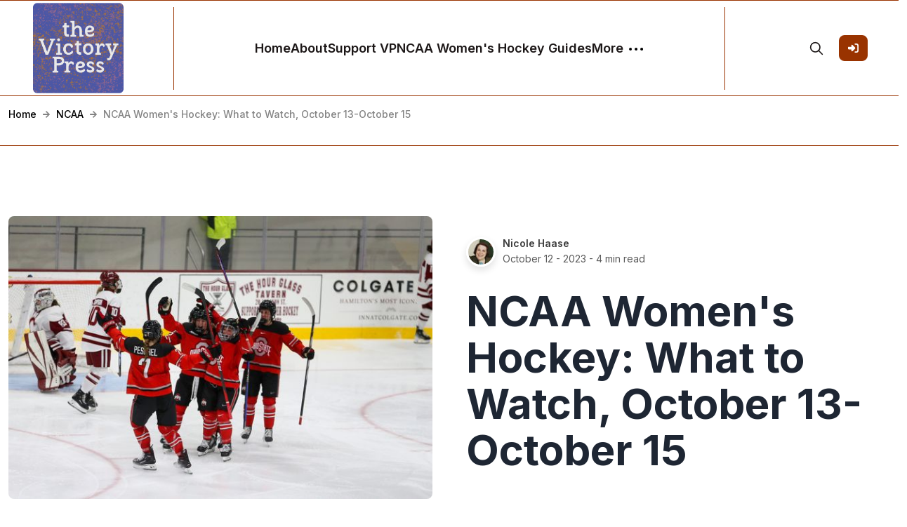

--- FILE ---
content_type: text/html; charset=utf-8
request_url: https://victorypress.org/2023/10/12/ncaa-womens-hockey-what-to-watch-october-13-october-15/
body_size: 13109
content:
<!DOCTYPE html>
<html lang="en">
<head>

    <meta charset="utf-8" />
    <meta http-equiv="X-UA-Compatible" content="IE=edge" />

    <title>NCAA Women&#x27;s Hockey: What to Watch, October 13-October 15</title>
    <meta name="HandheldFriendly" content="True" />
    <meta name="viewport" content="width=device-width, initial-scale=1.0" />

    <link rel="preconnect" href="https://fonts.googleapis.com">
    <link rel="preconnect" href="https://fonts.gstatic.com" crossorigin>
    <link href="https://fonts.googleapis.com/css2?family=Inter:wght@300;400;500;600;700;800;900&display=swap" rel="stylesheet">

    <link rel="stylesheet" type="text/css" href="https://victorypress.org/assets/css/bootstrap.min.css?v=77d34650fb" />
    <link rel="stylesheet" type="text/css" href="https://victorypress.org/assets/css/tocbot.css?v=77d34650fb" />
    <link rel="stylesheet" type="text/css" href="https://victorypress.org/assets/css/style.css?v=77d34650fb" />

    <style>
        :root {
            --theme-color: #993300;
            --theme-shadow-color: #9933001f;
            --header-logo-color: #000;
            --header-bg: #f6f6f6;
            --header-color: #1e2633;
            --heading-color: #1e2633;
            --hero-button: #1e2633;
            --section-padding-lg: 100px 0;
            --section-padding-md: 75px 0;
            --section-padding-sm: 45px 0;
            --body-font: 'Inter', sans-serif;
            --heading-font: 'Inter', sans-serif;
        }
        @media only screen and (max-width: 767px) {
            :root {
                --section-padding-lg: 75px 0;
            }
        }
    </style>

    <style>
        .gh-toc > .toc-list {
            position: relative;
            overflow: hidden;
        }

        .toc-list {
            list-style: none;
        }

        .gh-toc .is-active-link::before {
            background-color: var(--ghost-accent-color); /* Defines TOC accent color based on Accent color set in Ghost Admin */
        } 
</style>

    <link rel="icon" href="https://victorypress.org/content/images/size/w256h256/2023/05/Untitled-4-1.png" type="image/png">
    <link rel="canonical" href="https://victorypress.org/2023/10/12/ncaa-womens-hockey-what-to-watch-october-13-october-15/">
    <meta name="referrer" content="no-referrer-when-downgrade">
    
    <meta property="og:site_name" content="The Victory Press">
    <meta property="og:type" content="article">
    <meta property="og:title" content="NCAA Women&#x27;s Hockey: What to Watch, October 13-October 15">
    <meta property="og:description" content="Come back each week for a preview of interesting NCAA games coming up and some thoughts on what happened in the previous week&#x27;s action.


(2) Ohio State at (6) Minnesota Duluth


Friday and Saturday at 3:00 PM Central

Watch: Paid stream on BTN+.

UMD started their season with a">
    <meta property="og:url" content="https://victorypress.org/2023/10/12/ncaa-womens-hockey-what-to-watch-october-13-october-15/">
    <meta property="og:image" content="https://victorypress.org/content/images/size/w1200/2023/10/F7UCqSQWEAAc3rM.jpg">
    <meta property="article:published_time" content="2023-10-12T16:15:56.000Z">
    <meta property="article:modified_time" content="2023-10-12T16:15:56.000Z">
    <meta property="article:tag" content="NCAA">
    <meta property="article:tag" content="ohio state">
    <meta property="article:tag" content="minnesota duluth">
    <meta property="article:tag" content="st. lawrence">
    <meta property="article:tag" content="vermont">
    <meta property="article:tag" content="penn state">
    <meta property="article:tag" content="Cornell">
    <meta property="article:tag" content="Minnesota State">
    <meta property="article:tag" content="wisconsin">
    <meta property="article:tag" content="providence">
    <meta property="article:tag" content="Quinnipiac">
    <meta property="article:tag" content="harvard">
    <meta property="article:tag" content="dartmouth">
    <meta property="article:tag" content="maura crowell">
    <meta property="article:tag" content="emma-sofie nordström">
    <meta property="article:tag" content="logan angers">
    
    <meta name="twitter:card" content="summary_large_image">
    <meta name="twitter:title" content="NCAA Women&#x27;s Hockey: What to Watch, October 13-October 15">
    <meta name="twitter:description" content="Come back each week for a preview of interesting NCAA games coming up and some thoughts on what happened in the previous week&#x27;s action.


(2) Ohio State at (6) Minnesota Duluth


Friday and Saturday at 3:00 PM Central

Watch: Paid stream on BTN+.

UMD started their season with a">
    <meta name="twitter:url" content="https://victorypress.org/2023/10/12/ncaa-womens-hockey-what-to-watch-october-13-october-15/">
    <meta name="twitter:image" content="https://victorypress.org/content/images/size/w1200/2023/10/F7UCqSQWEAAc3rM.jpg">
    <meta name="twitter:label1" content="Written by">
    <meta name="twitter:data1" content="Nicole Haase">
    <meta name="twitter:label2" content="Filed under">
    <meta name="twitter:data2" content="NCAA, ohio state, minnesota duluth, st. lawrence, vermont, penn state, Cornell, Minnesota State, wisconsin, providence, Quinnipiac, harvard, dartmouth, maura crowell, emma-sofie nordström, logan angers">
    <meta name="twitter:site" content="@thevictorypress">
    <meta name="twitter:creator" content="@NicoleHaase">
    <meta property="og:image:width" content="1200">
    <meta property="og:image:height" content="800">
    
    <script type="application/ld+json">
{
    "@context": "https://schema.org",
    "@type": "Article",
    "publisher": {
        "@type": "Organization",
        "name": "The Victory Press",
        "url": "https://victorypress.org/",
        "logo": {
            "@type": "ImageObject",
            "url": "https://victorypress.org/content/images/2023/05/Untitled-4.png",
            "width": 60,
            "height": 60
        }
    },
    "author": {
        "@type": "Person",
        "name": "Nicole Haase",
        "image": {
            "@type": "ImageObject",
            "url": "https://victorypress.org/content/images/2024/06/nmh-1.jpg",
            "width": 820,
            "height": 820
        },
        "url": "https://victorypress.org/author/nicole-haase/",
        "sameAs": [
            "https://x.com/NicoleHaase"
        ]
    },
    "headline": "NCAA Women&#x27;s Hockey: What to Watch, October 13-October 15",
    "url": "https://victorypress.org/2023/10/12/ncaa-womens-hockey-what-to-watch-october-13-october-15/",
    "datePublished": "2023-10-12T16:15:56.000Z",
    "dateModified": "2023-10-12T16:15:56.000Z",
    "image": {
        "@type": "ImageObject",
        "url": "https://victorypress.org/content/images/size/w1200/2023/10/F7UCqSQWEAAc3rM.jpg",
        "width": 1200,
        "height": 800
    },
    "keywords": "NCAA, ohio state, minnesota duluth, st. lawrence, vermont, penn state, Cornell, Minnesota State, wisconsin, providence, Quinnipiac, harvard, dartmouth, maura crowell, emma-sofie nordström, logan angers",
    "description": "Come back each week for a preview of interesting NCAA games coming up and some thoughts on what happened in the previous week&#x27;s action.\n\n\n(2) Ohio State at (6) Minnesota Duluth\n\n\nFriday and Saturday at 3:00 PM Central\n\nWatch: Paid stream on BTN+.\n\nUMD started their season with a sweep of Long Island University last weekend. Mannon McMahon scored four goals in the first game and Clara Van Wieren had a hat trick in the second, so if there are questions on how the offense will fare after Gabbie Hug",
    "mainEntityOfPage": "https://victorypress.org/2023/10/12/ncaa-womens-hockey-what-to-watch-october-13-october-15/"
}
    </script>

    <meta name="generator" content="Ghost 6.13">
    <link rel="alternate" type="application/rss+xml" title="The Victory Press" href="https://victorypress.org/rss/">
    <script defer src="https://cdn.jsdelivr.net/ghost/portal@~2.56/umd/portal.min.js" data-i18n="true" data-ghost="https://victorypress.org/" data-key="c3b7c6a8bd9421cda1652c60f3" data-api="https://victorypress.ghost.io/ghost/api/content/" data-locale="en" crossorigin="anonymous"></script><style id="gh-members-styles">.gh-post-upgrade-cta-content,
.gh-post-upgrade-cta {
    display: flex;
    flex-direction: column;
    align-items: center;
    font-family: -apple-system, BlinkMacSystemFont, 'Segoe UI', Roboto, Oxygen, Ubuntu, Cantarell, 'Open Sans', 'Helvetica Neue', sans-serif;
    text-align: center;
    width: 100%;
    color: #ffffff;
    font-size: 16px;
}

.gh-post-upgrade-cta-content {
    border-radius: 8px;
    padding: 40px 4vw;
}

.gh-post-upgrade-cta h2 {
    color: #ffffff;
    font-size: 28px;
    letter-spacing: -0.2px;
    margin: 0;
    padding: 0;
}

.gh-post-upgrade-cta p {
    margin: 20px 0 0;
    padding: 0;
}

.gh-post-upgrade-cta small {
    font-size: 16px;
    letter-spacing: -0.2px;
}

.gh-post-upgrade-cta a {
    color: #ffffff;
    cursor: pointer;
    font-weight: 500;
    box-shadow: none;
    text-decoration: underline;
}

.gh-post-upgrade-cta a:hover {
    color: #ffffff;
    opacity: 0.8;
    box-shadow: none;
    text-decoration: underline;
}

.gh-post-upgrade-cta a.gh-btn {
    display: block;
    background: #ffffff;
    text-decoration: none;
    margin: 28px 0 0;
    padding: 8px 18px;
    border-radius: 4px;
    font-size: 16px;
    font-weight: 600;
}

.gh-post-upgrade-cta a.gh-btn:hover {
    opacity: 0.92;
}</style><script async src="https://js.stripe.com/v3/"></script>
    <script defer src="https://cdn.jsdelivr.net/ghost/sodo-search@~1.8/umd/sodo-search.min.js" data-key="c3b7c6a8bd9421cda1652c60f3" data-styles="https://cdn.jsdelivr.net/ghost/sodo-search@~1.8/umd/main.css" data-sodo-search="https://victorypress.ghost.io/" data-locale="en" crossorigin="anonymous"></script>
    
    <link href="https://victorypress.org/webmentions/receive/" rel="webmention">
    <script defer src="/public/cards.min.js?v=77d34650fb"></script>
    <link rel="stylesheet" type="text/css" href="/public/cards.min.css?v=77d34650fb">
    <script defer src="/public/member-attribution.min.js?v=77d34650fb"></script><style>:root {--ghost-accent-color: #993300;}</style>
    <meta name="google-site-verification" content="3v8kCrtDTQ1UyErIamZd5sIOUX0PgDQoynvCaJgyvUE" />
<meta name="cf-2fa-verify" content="80f8b4328928659">
<script>
  var search_api_key = '006a63cd5f30a1d861f3744d98';
</script>
<!-- Global site tag (gtag.js) - Google Analytics -->
<script async src="https://www.googletagmanager.com/gtag/js?id=UA-68498118-1"></script>
<script>
  window.dataLayer = window.dataLayer || [];
  function gtag(){dataLayer.push(arguments);}
  gtag('js', new Date());

  gtag('config', 'UA-68498118-1');
</script>

</head>

<body class="post-template tag-ncaa tag-ohio-state tag-minnesota-duluth-2 tag-st-lawrence tag-vermont tag-penn-state tag-cornell tag-minnesota-state tag-wisconsin tag-providence tag-quinnipiac tag-harvard tag-dartmouth tag-maura-crowell tag-emma-sofie-nordstrom tag-logan-angers default-layout">
    <div class="site-content">
        

<header class="site-header sticky">
	<div class="header-top-area">
		<div class="container-fluid">
			<div class="row align-items-center">
				<div class="col-6 col-lg-2 order-1 order-lg-0">
					<div class="header-logo-area">
	<div class="desktop-logo d-lg-block">
		<div class="site-branding">
				<a href="https://victorypress.org">
					<img src="https://victorypress.org/content/images/2023/05/Untitled-4.png" alt="The Victory Press" width="135" height="35" />
				</a>
		</div><!-- /.site-branding -->		
	</div>
</div><!-- /.header-logo-area --> 
				</div>

				<div class="col-lg-8 order-lg-1">
					<nav class="navigation">
	<div class="menu-wrapper">
		<div class="menu-content">
			<div class="mainmenu d-flex align-items-center">					
					
<div class="genelia-nav-wrapper"> 
    <ul class="nav desktop-nav">
        <!-- Loop through the navigation items -->
        <li class="nav-home"><a href="https://victorypress.org/">Home</a></li>
        <li class="nav-about"><a href="https://victorypress.org/about/">About</a></li>
        <li class="nav-support-vp"><a href="https://victorypress.org/subscribe-to-the-victory-press/">Support VP</a></li>
        <li class="nav-ncaa-womens-hockey-guides"><a href="https://victorypress.org/victory-press-guides-to-ncaa-womens-hockey/">NCAA Women&#x27;s Hockey Guides</a></li>
        <!-- End the loop -->

        <li class="more-nav-elements">
            <a href="#" class="more-btn">
                <span>More</span>
                <svg role="img" viewBox="0 0 20 4" xmlns="http://www.w3.org/2000/svg"><path d="M2 4A2 2 0 102.001.001 2 2 0 002 4zm8 0a2 2 0 10.001-3.999A2 2 0 0010 4zm8 0a2 2 0 10.001-3.999A2 2 0 0018 4z"></path></svg>
            </a>
            <ul class="auto-nav-more-list">
                    <li class="nav-tags"><a href="https://victorypress.org/tags/">Tags</a></li>
                    <li class="nav-full-post-archive"><a href="https://victorypress.org/archive/">Full Post Archive</a></li>
            </ul>
      </li>
    </ul>

    <div class="mobile-sidebar-menu sidebar-menu">
		<div class="overlaybg"></div>
        <div class="offcanvas">
            <div class="navigation">
                <ul class="mainmenu">
                        <li class="nav-home"><a href="https://victorypress.org/">Home</a></li>
                        <li class="nav-about"><a href="https://victorypress.org/about/">About</a></li>
                        <li class="nav-support-vp"><a href="https://victorypress.org/subscribe-to-the-victory-press/">Support VP</a></li>
                        <li class="nav-ncaa-womens-hockey-guides"><a href="https://victorypress.org/victory-press-guides-to-ncaa-womens-hockey/">NCAA Women&#x27;s Hockey Guides</a></li>
                        <li class="nav-tags"><a href="https://victorypress.org/tags/">Tags</a></li>
                        <li class="nav-full-post-archive"><a href="https://victorypress.org/archive/">Full Post Archive</a></li>
                    
                                    
                    <li class="nav-signin">
                                <a href="#/portal/signin" data-portal="signin">Sign In</a>
                    </li>
                </ul>
            </div>
        </div>
	</div>
</div>
			</div>
		</div> <!-- /.hours-content-->
	</div><!-- /.menu-wrapper -->
</nav> 
				</div>
				
				<div class="col-6 col-lg-2 order-2 order-lg-2">
					<div class="d-flex justify-content-end align-items-center">
        <button class="gh-search-icon" aria-label="search" data-ghost-search style="display: inline-flex; justify-content: center; align-items: center; width: 32px; height: 32px; padding: 0; border: 0; color: inherit; background-color: transparent; cursor: pointer; outline: none;"><svg width="20" height="20" fill="none" viewBox="0 0 24 24"><path d="M14.949 14.949a1 1 0 0 1 1.414 0l6.344 6.344a1 1 0 0 1-1.414 1.414l-6.344-6.344a1 1 0 0 1 0-1.414Z" fill="currentColor"/><path d="M10 3a7 7 0 1 0 0 14 7 7 0 0 0 0-14Zm-9 7a9 9 0 1 1 18 0 9 9 0 0 1-18 0Z" fill="currentColor"/></svg></button>
    


    <div class="header-right-area">
        <div class="hamburger-menus">
            <span></span>
            <span></span>
            <span></span>
        </div>
    </div>

            <a class="gh-head-button button d-none d-lg-block ms-3" href="https://victorypress.org/#/portal/signin"><span>Sign In</span><svg xmlns="http://www.w3.org/2000/svg" viewBox="0 0 512 512"><path d="M217.9 105.9L340.7 228.7c7.2 7.2 11.3 17.1 11.3 27.3s-4.1 20.1-11.3 27.3L217.9 406.1c-6.4 6.4-15 9.9-24 9.9c-18.7 0-33.9-15.2-33.9-33.9l0-62.1L32 320c-17.7 0-32-14.3-32-32l0-64c0-17.7 14.3-32 32-32l128 0 0-62.1c0-18.7 15.2-33.9 33.9-33.9c9 0 17.6 3.6 24 9.9zM352 416l64 0c17.7 0 32-14.3 32-32l0-256c0-17.7-14.3-32-32-32l-64 0c-17.7 0-32-14.3-32-32s14.3-32 32-32l64 0c53 0 96 43 96 96l0 256c0 53-43 96-96 96l-64 0c-17.7 0-32-14.3-32-32s14.3-32 32-32z"/></svg></a>
</div> 
				</div>
			</div>
		</div>
	</div><!-- /.header-top-area -->
</header>
<div class="overlaybg"></div>
<div class="breadcumb-section">
	<div class="container-xxl">
		<ul class="breadcrumb">
			<li class="breadcrumb-item"><a href="https://victorypress.org">Home</a></li>
			<li class="devider"><svg xmlns="http://www.w3.org/2000/svg" viewBox="0 0 448 512"><path d="M190.5 66.9l22.2-22.2c9.4-9.4 24.6-9.4 33.9 0L441 239c9.4 9.4 9.4 24.6 0 33.9L246.6 467.3c-9.4 9.4-24.6 9.4-33.9 0l-22.2-22.2c-9.5-9.5-9.3-25 .4-34.3L311.4 296H24c-13.3 0-24-10.7-24-24v-32c0-13.3 10.7-24 24-24h287.4L190.9 101.2c-9.8-9.3-10-24.8-.4-34.3z"/></svg></li>
			<li class="breadcrumb-item"><a href="/tag/ncaa/">NCAA</a></li>
			<li class="devider"><svg xmlns="http://www.w3.org/2000/svg" viewBox="0 0 448 512"><path d="M190.5 66.9l22.2-22.2c9.4-9.4 24.6-9.4 33.9 0L441 239c9.4 9.4 9.4 24.6 0 33.9L246.6 467.3c-9.4 9.4-24.6 9.4-33.9 0l-22.2-22.2c-9.5-9.5-9.3-25 .4-34.3L311.4 296H24c-13.3 0-24-10.7-24-24v-32c0-13.3 10.7-24 24-24h287.4L190.9 101.2c-9.8-9.3-10-24.8-.4-34.3z"/></svg></li>
			<li class="breadcrumb-item breadcrumb-current">NCAA Women&#x27;s Hockey: What to Watch, October 13-October 15</li>
		</ul>
	</div>
</div>

<div class="single-wrapper default-layout">
	<div class="post-single-content">
		<article class="single-post post tag-ncaa tag-ohio-state tag-minnesota-duluth-2 tag-st-lawrence tag-vermont tag-penn-state tag-cornell tag-minnesota-state tag-wisconsin tag-providence tag-quinnipiac tag-harvard tag-dartmouth tag-maura-crowell tag-emma-sofie-nordstrom tag-logan-angers ">

			<div class="blog-single-top">
				<div class="container-xxl">
					<div class="row gx-5">
						<div class="col-lg-6">
							<div class="post-thumbnail-area single-post-thumbnail">
								<figure class="post-thumb">
									<img
										srcset="/content/images/size/w360/2023/10/F7UCqSQWEAAc3rM.jpg 300w,
												/content/images/size/w540/2023/10/F7UCqSQWEAAc3rM.jpg 400w,
												/content/images/size/w540/2023/10/F7UCqSQWEAAc3rM.jpg 500w,
												/content/images/size/w630/2023/10/F7UCqSQWEAAc3rM.jpg 600w"
										sizes="(min-width: 1400px) 1400px, 92vw" 
										src="/content/images/size/w2000/2023/10/F7UCqSQWEAAc3rM.jpg" 
										alt="NCAA Women&#x27;s Hockey: What to Watch, October 13-October 15" 
									/>
								</figure>
							</div>
						</div>

						<div class="col-lg-6">
							<div class="entry-header">
								<div class="top-meta">
									<div class="left-meta">
										<div class="entry-user">
											<div class="thumb">
												<a href="/author/nicole-haase/" class="static-avatar">
													<img class="author-profile-image" src="/content/images/size/w42/2024/06/nmh-1.jpg" alt="Nicole Haase" />
												</a>
											</div>
											<div class="author-list">
												<div class="">
													<a href="/author/nicole-haase/">Nicole Haase</a>
												</div>
												<div class="">
													<div><time class="byline-meta-date" datetime="Oct-12-2023">October 12 - 2023</time> - 4 min read</div>
												</div>
											</div>
										</div>		
									</div>
								</div>

								<h1 class="entry-title">NCAA Women&#x27;s Hockey: What to Watch, October 13-October 15</h1>
							</div>
						</div>
					</div>
				</div>
			</div>

			<div class="blog-single-bottom">
				<div class="container-xxl">
					<div class="row justify-content-lg-center">
						<div class="col-lg-7 position-relative">
							<div class="gh-content-side">
								<div class="gh-sticky-sidebar">
									<div class="gh-toc">
										<div class="toc-heading"><strong>NCAA Women&#x27;s Hockey: What to Watch, October 13-October 15 by <a href="/author/nicole-haase/">Nicole Haase</a></strong></div>
										<div class="toc"></div>
									</div>
								</div>
							</div>
							<div class="post-details" id="intro">							
								<div class="entry-content">
									<div class="all-contents">
										<p>Come back each week for a preview of interesting NCAA games coming up and some thoughts on what happened in the previous week's action.</p><h2 id="2-ohio-state-at-6-minnesota-duluth"><strong>(2) Ohio State at (6) Minnesota Duluth</strong></h2><h3 id="friday-and-saturday-at-300-pm-central"><strong>Friday and Saturday at 3:00 PM Central</strong></h3><p><strong><em>Watch:&nbsp;<a href="https://www.bigtenplus.com/en-int/page/home?ref=victorypress.org" rel="noreferrer"><strong><em>Paid stream on BTN+</em></strong></a>.</em></strong></p><p>UMD started their season with a sweep of Long Island University last weekend. Mannon McMahon scored four goals in the first game and Clara Van Wieren had a hat trick in the second, so if there are questions on how the offense will fare after Gabbie Hughes graduated, I think these two answered them. </p><p>After splitting a series the opening weekend with Colgate, Ohio State had last weekend off to dissect tape and prepare for their first conference matchup. The Buckeyes were a little flat in the first game against the Raiders, but rallied later in the game. They definitely came out stronger in the second, but still needed overtime to get the win. With so many new players, the off week can only be helpful for them to keep working on team chemistry. </p><p>Last season, the teams met five times. Ohio State took two regulation wins and a on overtime win in the regular season, plus a 2-1 win in the WCHA tournament. UMD's regular season win also happened in overtime. </p><p>OSU has had the slight edge, but these two teams have been incredibly close. Every matchup was decided by a single goal. The Buckeyes look to have more depth, both at forward and with some offensive blueliners, but the Bulldogs' strength against them has been in shutting them down defensively. UMD has young goalies this season and used both of them against LIU, so it will be interesting to see if that had to do with the opponent or whether Eve Gascon gets both starts. </p><p>Minnesota Duluth has always been able to count on timely if not prolific scoring from players like Van Wieren, but with bigger names on the roster, those players haven't been relied on. Now the Bulldogs need some of those secondary scorers to step up. We'll see if they can keep it up against a tougher opponent this week. </p><h2 id="11-st-lawrence-vs-12-vermont"><strong>(11) St. Lawrence vs. (12) Vermont</strong></h2><h3 id="friday-at-500-pm-and-saturday-at-300-pm-eastern"><strong>Friday at 5:00 PM and Saturday at 3:00 PM Eastern</strong></h3><p><strong><em>Watch:&nbsp;<a href="https://www.espn.com/watch/player/_/id/bb95da55-2785-46a9-b9cc-ab20457963ba?ref=victorypress.org" rel="noreferrer"><strong><em>Paid stream on ESPN+</em></strong></a>.</em></strong></p><p>St. Lawrence makes their first appearance on the polls this season after starting the season 4-0 and sweeping #15 Providence last weekend. Thus far, 11 different players have scored for the Saints and 17 different players have registered points. That balanced attack and depth on the line chart has proved really successful and would be a welcome new dynamic for a team who had just six skaters with 20 or more points last season. In addition, the Saints are averaging 5.0 goals per game –  fully double what they scored last year.</p><p>Vermont opened their season with a loss to #9 Clarkson, but rebounded with a tie and shootout win in the second game of the series. Their roster has turned over a lot, but it looks like they've been able to adjust well and it was good to see them skating with a top 10 team on the first weekend. </p><p>I think these two match up well together, which should make for a really interesting and exciting pair of games. The Catamounts use speed and go directly to the net often on offense, but we might see more passing and puck movement from St. Lawrence. If the defenses do a good job clogging up the middle, I think SLU has to the edge in terms of finding seams and not getting frustrated from the perimeter. I'm excited to see how UVM looks after another week of practice and for the Saints to show they can continue at this scoring pace. </p><h2 id="13-penn-state-at-10-cornell"><strong>(13) Penn State at (10) Cornell</strong></h2><h3 id="friday-at-600-pm-and-saturday-at-300-pm-eastern"><strong>Friday at 6:00 PM and Saturday at 3:00 PM Eastern</strong></h3><p><strong><em>Watch:&nbsp;<a href="https://www.espn.com/espnplus/player/_/id/ba16dc89-05d6-4ccb-91a7-be4dad000cee?ref=victorypress.org" rel="noreferrer"><strong><em>Paid stream on ESPN+</em></strong></a>.</em></strong></p><p>Jeff Kampersal never makes it easy on himself and his team with their non-conference schedule and this season, the Nittany Lions have struggled in the early going, earning a 1-4-1 record through the first three weeks. The lone win came over #5 Northeastern is a very close series, which makes the loss and tie to Connecticut a little more surprising. The games against Colgate showed Penn State's youth and relative inexperience with this particular lineup playing together. The Raiders' style doesn't allow room for indecision or timidity and I don't think PSU played with enough confidence in the face of that. </p><p>Cornell won their two exhibition matches, but officially start their season with these games. The expectation is that the Big Red will be strong on defense, but the question is where they'll find some scoring. Just four players scored double digit goals last season. </p><p>The Big Red had the incoming class I was most excited about last season and they bring in another group of intriguing names this year, but I'm more cautious on what to expect after last season. They have a lot of potential, so for me, their season hinges on how well and how quickly they can turn that into chemistry, skill, and most importantly goals. </p><h4 id="also-worth-a-look"><strong>Also worth a look:</strong></h4><ul><li><strong>Minnesota State at (1) Wisconsin&nbsp;</strong>– Thursday and Friday at 7:00 PM Central</li><li><strong>Providence vs. (8) Quinnipiac</strong>&nbsp;– Friday at 6:00 PM and Saturday at 3:00 PM Eastern</li><li><strong>Harvard at Dartmouth</strong>&nbsp;– Friday at 6:00 PM Eastern</li></ul><h2 id="stick-taps-and-snark"><strong>Stick Taps and Snark</strong></h2><p>↑&nbsp;<strong>Minnesota Duluth coach Maura Crowell</strong>– Congratulations to UMD's bench boss, who recorded her 250th win as a college coach with the Bulldogs’ 6-0 victory over LIU on Friday.  She currently has 251 careers wins, 155 of which game at UMD. </p><p>↓&nbsp;<strong>Penn State&nbsp;</strong>– The Nittany Lions are coming off the best season in program history and their first NCAA Tournament appearance, but haven't been able to carry that into the new season and are 1-4-1 to start the year. </p><p>↑&nbsp; <strong>St. Lawrence's Emma-Sofie Nordström and Quinnipiac's Logan Angers&nbsp;</strong>– These are the only two goalies in the country to have started four games and still have a perfect 4-0 record. </p><p><em>(Photo:&nbsp;<a href="https://twitter.com/OhioStateWHKY/status/1708275495266144298?ref=victorypress.org" rel="noreferrer"><em>UMD Women's Hockey/Twitter</em></a>)</em></p>
									</div>

									<div class="post-footer">
										<div class="social-network">
    <h6>Share:</h6>
    <ul class="social-share">
        
        <li>
            <a onclick="window.open(this.href, 'pop-up', 'left=20,top=20,width=500,height=500,toolbar=1,resizable=0'); return false;" href="https://twitter.com/share?text=NCAA%20Women's%20Hockey%3A%20What%20to%20Watch%2C%20October%2013-October%2015&url=https://victorypress.org/2023/10/12/ncaa-womens-hockey-what-to-watch-october-13-october-15/" target="_blank">
                <svg class="svg " viewBox="0 0 24 24" xmlns="http://www.w3.org/2000/svg">
                    <path d="M23.953 4.57a10 10 0 01-2.825.775 4.958 4.958 0 002.163-2.723c-.951.555-2.005.959-3.127 1.184a4.92 4.92 0 00-8.384 4.482C7.69 8.095 4.067 6.13 1.64 3.162a4.822 4.822 0 00-.666 2.475c0 1.71.87 3.213 2.188 4.096a4.904 4.904 0 01-2.228-.616v.06a4.923 4.923 0 003.946 4.827 4.996 4.996 0 01-2.212.085 4.936 4.936 0 004.604 3.417 9.867 9.867 0 01-6.102 2.105c-.39 0-.779-.023-1.17-.067a13.995 13.995 0 007.557 2.209c9.053 0 13.998-7.496 13.998-13.985 0-.21 0-.42-.015-.63A9.935 9.935 0 0024 4.59z"></path>
                </svg>
                <span>Twitter</span>
            </a>
        </li>

        <li>
            <a onclick="window.open(this.href, 'pop-up', 'left=20,top=20,width=500,height=500,toolbar=1,resizable=0'); return false;" href="mailto:?subject=NCAA%20Women's%20Hockey%3A%20What%20to%20Watch%2C%20October%2013-October%2015&amp;body=https://victorypress.org/2023/10/12/ncaa-womens-hockey-what-to-watch-october-13-october-15/">
                <svg class="svg svg--stroke " viewBox="0 0 24 24" xmlns="http://www.w3.org/2000/svg">
                    <circle cx="12" cy="12" r="4"></circle><path d="M16 8v5a3 3 0 0 0 6 0v-1a10 10 0 1 0-3.92 7.94"></path>
                </svg>
                <span>Email</span>
            </a>
        </li>
        <li>
            <a href="https://victorypress.org/2023/10/12/ncaa-womens-hockey-what-to-watch-october-13-october-15/" data-clipboard-text="https://victorypress.org/2023/10/12/ncaa-womens-hockey-what-to-watch-october-13-october-15/" class="permalink-share"><svg class="svg svg--stroke " viewBox="0 0 24 24" xmlns="http://www.w3.org/2000/svg"><rect x="9" y="9" width="13" height="13" rx="2" ry="2"></rect><path d="M5 15H4a2 2 0 0 1-2-2V4a2 2 0 0 1 2-2h9a2 2 0 0 1 2 2v1"></path></svg>
                <span>Permalink</span>
                <div class="post-shr-item-tooltip">Permalink Copied</div>
            </a>
            <textarea class="post-shr-item-permalink-copy" id="permalink-area" name="permalink-area">https://victorypress.org/2023/10/12/ncaa-womens-hockey-what-to-watch-october-13-october-15/</textarea>
        </li>
    </ul><!-- /.social-share -->
</div>
<script>
    var copyTextareaBtn = document.querySelector('.permalink-share');
    var tooltip = document.querySelector('.post-shr-item-tooltip');
    copyTextareaBtn.addEventListener('click', function(event) {
            event.preventDefault()
        var copyTextarea = document.querySelector('#permalink-area');
        copyTextarea.focus();
        copyTextarea.select();

        try {
            var successful = document.execCommand('copy');
            var msg = successful ? 'successful' : 'unsuccessful';
            tooltip.classList.add('visable');
            console.log('Copying text command was ' + msg);

            setTimeout(function() {
                tooltip.classList.remove('visable');
            }, 2000);
        } catch (err) {
            console.log('Oops, unable to copy');
        }
    });            
</script>

										<h6>Post In:</h6>
										<div class="entry-category">
												<a href="/tag/ncaa/" class="tag tag- ncaa">NCAA</a>
												<a href="/tag/ohio-state/" class="tag tag- ohio-state">ohio state</a>
												<a href="/tag/minnesota-duluth-2/" class="tag tag- minnesota-duluth-2">minnesota duluth</a>
												<a href="/tag/st-lawrence/" class="tag tag- st-lawrence">st. lawrence</a>
												<a href="/tag/vermont/" class="tag tag- vermont">vermont</a>
												<a href="/tag/penn-state/" class="tag tag- penn-state">penn state</a>
												<a href="/tag/cornell/" class="tag tag- cornell">Cornell</a>
												<a href="/tag/minnesota-state/" class="tag tag- minnesota-state">Minnesota State</a>
												<a href="/tag/wisconsin/" class="tag tag- wisconsin">wisconsin</a>
												<a href="/tag/providence/" class="tag tag- providence">providence</a>
												<a href="/tag/quinnipiac/" class="tag tag- quinnipiac">Quinnipiac</a>
												<a href="/tag/harvard/" class="tag tag- harvard">harvard</a>
												<a href="/tag/dartmouth/" class="tag tag- dartmouth">dartmouth</a>
												<a href="/tag/maura-crowell/" class="tag tag- maura-crowell">maura crowell</a>
												<a href="/tag/emma-sofie-nordstrom/" class="tag tag- emma-sofie-nordstrom">emma-sofie nordström</a>
												<a href="/tag/logan-angers/" class="tag tag- logan-angers">logan angers</a>
										</div>
									</div>
								</div>
							</div>
						</div>
					</div>
				</div>
			</div>
			
			<div class="entry-footer">
				<div class="container-xxl">
					<div class="single-post-pagination">
						<div class="row label-pagination">
							<div class="previous-post col-6 text-start">
								<div class="navigation-name">Previous Posts</div>
							</div>
							<div class="next-posts col-6 text-end">
								<div class="navigation-name">Next Posts</div>
							</div>
						</div>
						<div class="row">
							<div class="previous-post col-6">
								<a href="/2023/10/06/ncaa-womens-hockey-what-to-watch-october-5-october/">
									<div class="pagination-post-wrapper">
										<div class="image-wrapper">
											<img class="post-card-image" src="/content/images/size/w360/2023/10/F7ZTLeEW0AApk7t.jpg" loading="lazy" alt="NCAA Women&#x27;s Hockey: What to Watch, October 5-October 8" />
										</div>
										<div class="content-wrapper">
											<div class="post-info">
												<!--./ entry-category -->
												<div class="post-time">
													<span><time datetime="2023-10-06">Oct - 2023</time></span>
												</div>
												<h4 class="pagi-title">NCAA Women&#x27;s Hockey: What to Watch, October 5-October 8</h4>
											</div>
										</div>
									</div>
								</a>
							</div>

							<div class="next-posts col-6">
								<a href="/2023/10/20/ncaa-womens-hockey-what-to-watch-october-13-october-15-2/">
									<div class="pagination-post-wrapper">
										<div class="image-wrapper">
											<img class="post-card-image" src="/content/images/size/w360/2023/10/F80M1GfXoAQVFYI.jpg" loading="lazy" alt="NCAA Women&#x27;s Hockey: What to Watch, October 20-October 22" />
										</div>
										<div class="content-wrapper">
											<div class="post-info">
												<!--./ entry-category -->
												<div class="post-time">
													<span><time datetime="2023-10-20">Oct - 2023</time></span>
												</div>
												<h4 class="pagi-title">NCAA Women&#x27;s Hockey: What to Watch, October 20-October 22</h4>
											</div>
										</div>
									</div>
								</a>
							</div>
						</div>
					</div>
				</div>
			</div>
		</article>
	</div>

	<div class="container-xxl">
		<div id="comments" class="comments-area comments-area">
			
			
		</div>
	</div>

	<div class="related-posts-block">
		<div class="container-xxl">
			<div class="related-wrapper">
				<div class="row mb-4">
					<div class="col-md-6">
						<h3 class="section-title-m text-uppercase"><svg 
 xmlns="http://www.w3.org/2000/svg"
 xmlns:xlink="http://www.w3.org/1999/xlink"
 width="18px" height="21px">
<path fill-rule="evenodd"  fill="rgb(0, 0, 0)"
 d="M17.685,15.860 L8.841,20.985 L-0.002,15.860 L-0.002,5.610 L8.841,0.485 L17.685,5.610 L17.685,15.860 Z"/>
</svg>You might also like</h3>
					</div>
					<div class="col-md-6 text-end"></div>
				</div>
				<div class="row gx-5">
						<div class="col-6 col-sm-4 col-lg-3">
    <article class="post tag-ncaa tag-ncaa-hockey tag-what-to-watch recomaded-posts">
        <figure class="thumb-wrap">
            <a href="/2026/01/15/ncaa-womens-hockey-how-to-watch-january-8-13-2/">
                <img class="post-card-image" src="/content/images/size/w540/2026/01/How-to-Watch-2.png" loading="lazy" alt="NCAA Women&#x27;s Hockey: How to Watch, January 15-20" />
            </a>
        </figure>
        <!--./ thumb-wrap -->
        
        <div class="content-entry-wrap">
            <!--./ entry-category -->
            <h3 class="entry-title">
                <a href="/2026/01/15/ncaa-womens-hockey-how-to-watch-january-8-13-2/">
                    NCAA Women&#x27;s Hockey: How to Watch, January 15-20
                </a>
            </h3>
        </div>
        <!--./ content-entry-wrap -->
    </article>
</div>
						<div class="col-6 col-sm-4 col-lg-3">
    <article class="post tag-ncaa tag-ncaa-hockey tag-how-to-watch recomaded-posts">
        <figure class="thumb-wrap">
            <a href="/2026/01/08/ncaa-womens-hockey-how-to-watch-january-8-13/">
                <img class="post-card-image" src="/content/images/size/w540/2026/01/How-to-Watch-1.png" loading="lazy" alt="NCAA Women&#x27;s Hockey: How to Watch, January 8-13" />
            </a>
        </figure>
        <!--./ thumb-wrap -->
        
        <div class="content-entry-wrap">
            <!--./ entry-category -->
            <h3 class="entry-title">
                <a href="/2026/01/08/ncaa-womens-hockey-how-to-watch-january-8-13/">
                    NCAA Women&#x27;s Hockey: How to Watch, January 8-13
                </a>
            </h3>
        </div>
        <!--./ content-entry-wrap -->
    </article>
</div>
						<div class="col-6 col-sm-4 col-lg-3">
    <article class="post tag-ncaa tag-ncaa-hockey tag-ncaa-notebook tag-tessa-janecke tag-quinnipiac tag-harvard tag-minnesota-duluth-2 tag-boston-university tag-penn-state recomaded-posts">
        <figure class="thumb-wrap">
            <a href="/2026/01/05/nicoles-ncaa-notebook-january-5-2025/">
                <img class="post-card-image" src="/content/images/size/w540/2026/01/Composition-Book-Presentation_20240922_212846_0000.jpg" loading="lazy" alt="Nicole&#x27;s NCAA Notebook: January 5, 2025" />
            </a>
        </figure>
        <!--./ thumb-wrap -->
        
        <div class="content-entry-wrap">
            <!--./ entry-category -->
            <h3 class="entry-title">
                <a href="/2026/01/05/nicoles-ncaa-notebook-january-5-2025/">
                    Nicole&#x27;s NCAA Notebook: January 5, 2025
                </a>
            </h3>
        </div>
        <!--./ content-entry-wrap -->
    </article>
</div>
						<div class="col-6 col-sm-4 col-lg-3">
    <article class="post tag-ncaa tag-how-to-watch tag-ncaa-hockey recomaded-posts">
        <figure class="thumb-wrap">
            <a href="/2026/01/02/ncaa-womens-hockey-how-to-watch-january-2-january-6/">
                <img class="post-card-image" src="/content/images/size/w540/2026/01/How-to-Watch.png" loading="lazy" alt="NCAA Women&#x27;s Hockey: How to Watch, January 2 - January 6" />
            </a>
        </figure>
        <!--./ thumb-wrap -->
        
        <div class="content-entry-wrap">
            <!--./ entry-category -->
            <h3 class="entry-title">
                <a href="/2026/01/02/ncaa-womens-hockey-how-to-watch-january-2-january-6/">
                    NCAA Women&#x27;s Hockey: How to Watch, January 2 - January 6
                </a>
            </h3>
        </div>
        <!--./ content-entry-wrap -->
    </article>
</div>
				</div>
			</div>
		</div>
	</div>
</div>



        <footer class="site-footer">
	<div class="footer-widget-area">
		<div class="container-xxl">
			<div class="row">
				<!--~~~~~ Start Widget Location ~~~~~-->
<div class="col-lg-4 col-md-6">
	<aside class="widget bt-location-widget">
		<div class="widget-content">
			<!-- f-logo -->
			<div class="f-logo">
					<a href="https://victorypress.org">
						<img src="https://victorypress.org/content/images/2023/05/Untitled-4.png" alt="The Victory Press" width="135" height="35" />
					</a>
			</div>

			<div class="info-box">
				<p id="about-us-content">the Victory Press is an LLC based in Milwaukee, Wisconsin, United States</p>
			</div>
		</div>
	</aside>
</div>
<!--~./ end location widget ~-->															</div>
		</div>
	</div>
	<!--~./ end footer widgets area ~-->

	<div class="footer-bottom-area">
		<div class="container-xxl">
			<div class="row">
				<div class="col-md-7 bottom-block">
					<div class="text-center text-lg-end">
						<div class="social-content">
    <a href="https://x.com/thevictorypress" target="_blank" rel="noopener"><svg role="img" viewBox="0 0 24 24" xmlns="http://www.w3.org/2000/svg"><path d="M23.954 4.569c-.885.389-1.83.654-2.825.775 1.014-.611 1.794-1.574 2.163-2.723-.951.555-2.005.959-3.127 1.184-.896-.959-2.173-1.559-3.591-1.559-2.717 0-4.92 2.203-4.92 4.917 0 .39.045.765.127 1.124C7.691 8.094 4.066 6.13 1.64 3.161c-.427.722-.666 1.561-.666 2.475 0 1.71.87 3.213 2.188 4.096-.807-.026-1.566-.248-2.228-.616v.061c0 2.385 1.693 4.374 3.946 4.827-.413.111-.849.171-1.296.171-.314 0-.615-.03-.916-.086.631 1.953 2.445 3.377 4.604 3.417-1.68 1.319-3.809 2.105-6.102 2.105-.39 0-.779-.023-1.17-.067 2.189 1.394 4.768 2.209 7.557 2.209 9.054 0 13.999-7.496 13.999-13.986 0-.209 0-.42-.015-.63.961-.689 1.8-1.56 2.46-2.548l-.047-.02z"></path></svg></a>
</div>					</div>
				</div>
				<div class="col-md-5 bottom-block">
					<div class="copyright-text text-center text-lg-start">
							<p><a href="https://victorypress.org">The Victory Press</a> &copy; 2026. All rights reserved.</p>
					</div>
				</div>
			</div>
		</div>
	</div>
	<!--~./ end footer bottom area ~-->
</footer>    </div>

    <!--search overlay content-->
<div class="overlay-content">
    <div class="overlay-close"></div>
    <div class="search-area search-overly  d-flex justify-content-center aligh-items-center flex-column">
        <div class="cus-container">
            <div class="search-input-area d-flex align-items-center">
                <input type="text" id="search-input" class="form-control" placeholder="type your keywords...">
                <small class="esc">ESC</small>
                <span><svg xmlns="http://www.w3.org/2000/svg" viewBox="0 0 512 512"><path d="M505 442.7L405.3 343c-4.5-4.5-10.6-7-17-7H372c27.6-35.3 44-79.7 44-128C416 93.1 322.9 0 208 0S0 93.1 0 208s93.1 208 208 208c48.3 0 92.7-16.4 128-44v16.3c0 6.4 2.5 12.5 7 17l99.7 99.7c9.4 9.4 24.6 9.4 33.9 0l28.3-28.3c9.4-9.4 9.4-24.6.1-34zM208 336c-70.7 0-128-57.2-128-128 0-70.7 57.2-128 128-128 70.7 0 128 57.2 128 128 0 70.7-57.2 128-128 128z"/></svg></span>
                <div class="bar-dismiss"><span class="close-icons"><svg xmlns="http://www.w3.org/2000/svg" viewBox="0 0 320 512"><path d="M310.6 150.6c12.5-12.5 12.5-32.8 0-45.3s-32.8-12.5-45.3 0L160 210.7 54.6 105.4c-12.5-12.5-32.8-12.5-45.3 0s-12.5 32.8 0 45.3L114.7 256 9.4 361.4c-12.5 12.5-12.5 32.8 0 45.3s32.8 12.5 45.3 0L160 301.3 265.4 406.6c12.5 12.5 32.8 12.5 45.3 0s12.5-32.8 0-45.3L205.3 256 310.6 150.6z"/></svg></span></div>
            </div>
            <!-- search result content -->
            <div class="search-result">
                <div class="custom">
                    <h2 class="no-result"><span>0</span> results found in this keyword</h2>
                    <div id="search-full-content"></div>
                </div>
            </div>
        </div>
    </div>
</div>    
    <a href='#top' id='scroll-top' class='topbutton btn-hide'>
        <svg class="progress-circle" width="100%" height="100%" viewBox="-1 -1 102 102">
            <path d="M50,1 a49,49 0 0,1 0,98 a49,49 0 0,1 0,-98"/>
        </svg>
        <svg xmlns="http://www.w3.org/2000/svg" class="icon icon-tabler icon-tabler-arrow-up" width="24" height="24" viewBox="0 0 24 24" stroke-width="1.5" stroke="cuurentColor" fill="none" stroke-linecap="round" stroke-linejoin="round">
            <path stroke="none" d="M0 0h24v24H0z" fill="none"></path>
            <line x1="12" y1="5" x2="12" y2="19"></line>
            <line x1="18" y1="11" x2="12" y2="5"></line>
            <line x1="6" y1="11" x2="12" y2="5"></line>
        </svg>
    </a>

    <script>
        var serachContentApi = "https://victorypress.org/ghost/api/v3/content/posts/?key=" + window.contentApiKey + "&limit=all&fields=id,title,excerpt,feature_image,custom_excerpt,url,published_at&formats=plaintext&include=tags";
        
        var pagination_next_page_number       = '',
            pagination_available_pages_number = '';
    </script>

    <script src="https://victorypress.org/assets/js/jquery.js?v=77d34650fb"></script>
    <script src="https://victorypress.org/assets/js/plugin.js?v=77d34650fb"></script>
    <script src="https://victorypress.org/assets/js/fslightbox.js?v=77d34650fb"></script>
    <script src="https://victorypress.org/assets/js/imagesloaded.pkgd.min.js?v=77d34650fb"></script>
    <script src="https://victorypress.org/assets/js/isotope.pkgd.min.js?v=77d34650fb"></script>
    <script src="https://victorypress.org/assets/js/packery-mode.pkgd.min.js?v=77d34650fb"></script>
    <script src="https://victorypress.org/assets/js/tocbot.min.js?v=77d34650fb"></script>

    <script src="https://victorypress.org/assets/js/main.js?v=77d34650fb"></script>

    <script>
        // Parse the URL parameter
        function getParameterByName(name, url) {
            if (!url) url = window.location.href;
            name = name.replace(/[\[\]]/g, "\\$&");
            var regex = new RegExp("[?&]" + name + "(=([^&#]*)|&|#|$)"),
                results = regex.exec(url);
            if (!results) return null;
            if (!results[2]) return '';
            return decodeURIComponent(results[2].replace(/\+/g, " "));
        }

        // Give the parameter a variable name
        var action = getParameterByName('action');
        var success = getParameterByName('success');
        var layouts = getParameterByName('layout');

        // Show 505 Error Page
        if( layouts === '505' ) {
            document.getElementById("error-404").src = '/assets/images/error-505.webp';
        }

        $(document).ready(function () {
            if (action == 'subscribe' && (success === null || success === 'true')) {
                $('body').addClass('subscribe-success');
            }

            if (action == 'subscribe' && success === 'false') {
                $('body').addClass('subscribe-failure');
            }

            $('.subscribe-notification .subscribe-close-button').click(function () {
                $('.subscribe-notification').addClass('close');
            });

            // Reset form on opening subscrion overlay
            $('.subscribe-btn').on('click', function() {
                $('.subscribe-overlay form').removeClass();
                $('.subscribe-email').val('');
            });
        });

        function setCookie(cname, cvalue) {
            const d = new Date();
            d.setTime(d.getTime() + (30 * 24 * 60 * 60 * 1000));
            let expires = "expires="+d.toUTCString();
            document.cookie = cname + "=" + cvalue + ";" + expires + ";path=/";
        }
        
        function getCookie(cname) {
            let name = cname + "=";
            let ca = document.cookie.split(';');
            for(let i = 0; i < ca.length; i++) {
            let c = ca[i];
            while (c.charAt(0) == ' ') {
                c = c.substring(1);
            }
            if (c.indexOf(name) == 0) {
                return c.substring(name.length, c.length);
            }
            }
            return "";
        }

        function delete_cookie(name) {
            document.cookie = name +'=; Path=/; Expires=Thu, 01 Jan 1970 00:00:01 GMT;';
        }


        var get_layout = getCookie('layout_mode');
        if( get_layout == 'dark' || layouts == 'dark' ) {
            document.querySelector('.switcher').classList.add('active');
            document.querySelector('body').classList.add('dark-layout');
        } else {
            document.querySelector('.switcher').classList.remove('active');
            document.querySelector('body').classList.remove('dark-layout');
        }

    </script>
    <script>
        tocbot.init({
            // Where to render the table of contents.
            tocSelector: '.toc',
            // Where to grab the headings to build the table of contents.
            contentSelector: '.post-details',
            // Which headings to grab inside of the contentSelector element.
            headingSelector: 'h1, h2, h3, h4',
        });
    </script>

    
    

    

</body>
</html>
